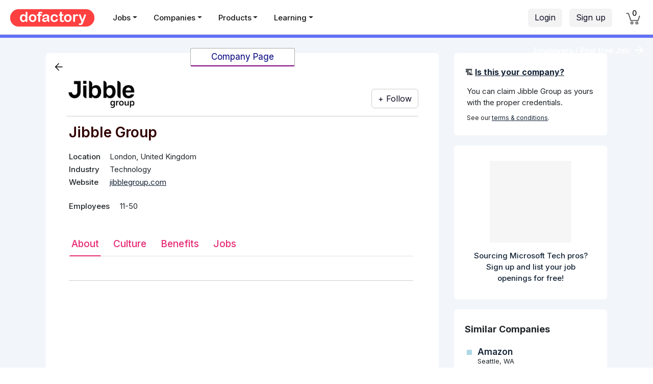

--- FILE ---
content_type: text/html; charset=utf-8
request_url: https://dofactory.com/company/jibble-group
body_size: 14470
content:
<!DOCTYPE html>
<html lang="en">
<head>
    <meta charset="utf-8">
    <meta http-equiv="X-UA-Compatible" content="IE=edge">
    <meta name="viewport" content="width=device-width, initial-scale=1.0">

    <meta property="og:title" content="Jibble Group" />
    <meta property="og:description" content="Jibble Group" />
    <meta property="og:url" content="https://www.dofactory.com" />
    <meta property="og:type" content="website" />
    <meta property="og:locale" content="en_US" />

    <meta name="twitter:card" content="summary">
    <meta name="twitter:title" content="Jibble Group" />
    <meta name="twitter:description" content="Jibble Group" />

    <meta name="author" content="Dofactory" />

    <meta name="google-adsense-account" content="ca-pub-3229461756054479" />

    <title>Jibble Group</title>
    <meta name="description" content="Jibble Group">
    <meta name="keywords">

    <link rel="icon" href="/favicon.ico">
    <link rel="canonical" href="https://www.dofactory.com/company/jibble-group" />
    
    <link rel="preconnect" href="https://fonts.googleapis.com">
    <link rel="preconnect" href="https://fonts.gstatic.com" crossorigin>
    <link href="https://fonts.googleapis.com/css2?family=Inter:wght@400;500;600;700&display=swap" rel="stylesheet">

    
    

    
        <link rel="stylesheet" href="/lib/bootstrap/css/bootstrap.min.css?v=L_W5Wfqfa0sdBNIKN9cG6QA5F2qx4qICmU2VgLruv9Y" />
        <link rel="stylesheet" href="/lib/bootstrap-datepicker/css/bootstrap-datepicker.min.css?v=siyOpF_pBWUPgIcQi17TLBkjvNgNQArcmwJB8YvkAgg" />
        <link rel="stylesheet" href="/lib/trix/trix.min.css?v=9ufCfiBHsyGGmgsJx4DBEN_h10zGnQp5fzTDTE6Dffg" />
        <link rel="stylesheet" href="/lib/simple-line-icons/css/simple-line-icons.min.css?v=7O1DfUu4pybYI7uAATw34eDrgQaWGOfMV_8erfDQz_Q" />
        <link rel="stylesheet" href="/lib/google-code-prettify/prettify.css?v=YYvcuFRWOPKudlOnW_y5kOvXw3dO1NYFXJxsfoabmAo" />
        <link rel="stylesheet" href="/css/app.min.css?v=NJU1_64JOUpEOBWRRaYBYbnvadZiVAaLyBBzCgUanag" />

    



    


    




</head>

<body>

    
<style>

    .navbar .nav-link,
    .navbar .nav-link:hover,
    .navbar .nav-link:focus,
    .navbar .nav-link:active,
    .navbar .nav-link.active { margin-right: 16px; padding: 5px 7px 9px 7px !important; color: rgb(110,109,122) !important; font-size: 14px !important; font-weight: 500; }

        .navbar .nav-link:hover,
        .navbar .nav-link:focus,
        .navbar .nav-link:active,
        .navbar .nav-link.active { color: #000 !important; border-bottom: 2px solid #999; }

    /* secondary menus */

    .navbar .nav-sub-item { margin-top: 7px; margin-left: 5px; margin-right: 5px; }
    .navbar .nav-sub-link { background: white; padding: 4px 8px 4px !important; color: #667 !important; font-size: 15px !important; font-weight: 400 !important; background-color: #F0F8FC; xborder: 1px solid #ccc; xborder-radius: 35px; }

        .navbar .nav-sub-link:hover,
        .navbar .nav-sub-link:focus,
        .navbar .nav-sub-link:active,
        .navbar .nav-sub-link.active { background-color: #EBF3FC; color: #000 !important; text-decoration: none; border-color: #bbb; }
    /*e8ecef;*/



    /* probably not used */
    .navbar .nav-link.sections { border: 2px solid #abc; background-color: #f0f6ff; padding: 4px 8px 4px 9px !important; color: rgba(30, 144, 220, 0.8) !important; font-weight: bold; border-color: rgb(10, 102, 194); }
        .navbar .nav-link.sections:hover { background-color: #f0f6ff; border-width: 2px; }

    .dropdown-menu { margin-top: 0px; }

        .dropdown-menu .dropdown-item { border-bottom: 0; padding: .45rem 1.5rem; font-size: 15px !important; }


    .nav-icon { color: black; }

        .nav-icon:hover, .nav-icon:focus, .nav-icon:active { color: black !important; text-decoration: none; }

    .container__arrow { height: 16px; width: 16px; background-color: #fff; position: absolute; }

    .container__arrow--tc { left: 50%; top: -1px; border-left: 1px solid rgba(0, 0, 0, 0.3); border-top: 1px solid rgba(0, 0, 0, 0.3); transform: translate(-50%, -50%) rotate(45deg); }

    .container__arrow--bc { bottom: -16px; left: 50%; border-bottom: 1px solid rgba(0, 0, 0, 0.3); border-right: 1px solid rgba(0, 0, 0, 0.3); transform: translate(-50%, -50%) rotate(45deg); }

    /*#q { font-weight: 600; background-color: white; }*/

    /*#q:focus, #q:hover { color: #495057; background-color: #fff !important; border-color: #ddd; outline: 0; box-shadow: 0px 0px 1px 2px #ff7746;  }*/
    /*#8B3DFF*/

    .btn-got-it { background: #9e5dff; color: white; font-size: 15px; }

        .btn-got-it:hover { background-color: #9E77F3; color: white; }

    #q::-webkit-input-placeholder { font-style: normal; color: #888 !important; font-weight: normal; font-size: 14px; }

    #q:-ms-input-placeholder { font-style: normal; color: #888 !important; font-weight: normal; font-size: 14px; }

    #q::placeholder { font-style: normal; color: #888 !important; font-weight: normal; font-size: 14px; }

    .q-style { border-radius: 6px; padding-left: 70px; background-color: #f0f4f8; border: 0px !important; box-shadow: none !important; }
        .q-style:hover { background-color: #eaeff3; cursor: pointer; }
        .q-style:focus { border: 1px solid #abc !important; }

    /* .btn-login { background-color: #eaeffd; border: 1px solid white; border-radius: 25px; transition: color .15s ease-in-out, background-color .15s ease-in-out, border-color .15s ease-in-out, box-shadow .15s ease-in-out; }
                                                                                                                    .btn-login:hover, .btn-login:focus, .btn-join.focus { background-color: #d8e5f7; border: 1px solid #ddd; xbox-shadow: 0 5px 11px 0 rgba(0,0,5,.06), 0 4px 15px 0 rgba(0,0,5,.06); }
                                                                                                                */

    /* override (for now) */
    /*.do-navbar { position: -webkit-relative; position: relative; top: 0; z-index: 1021; }*/
    /*background-color:#F0F6FC;*/

    /*.btn-category {background-color:#F0F6FC; color:black; border:1px solid: #F0F6FC; border-right-color:#999; }
                                              .btn-category:active, .btn-category.active{ background-color: #ecF2F8;}*/

    .nav-heading { color: #111; }
        .nav-heading:hover, .nav-heading.xactive { color: #f43d83; color: #333; border-radius: 3px; }
</style>


    <header class="d-none d-lg-block " style="padding-top:5px;height:68px; background: white !important; xbox-shadow: rgba(103,190,200,.1) 0 4px 24px 0; border-bottom: 1px solid #dedede; ">


        <div class="d-flex" style="height:58px;">


            <div xstyle="width:230px;border-right:1px solid #ddd;xbackground:#FF00D8">
                <a class="pl-20 pt-13 d-block" href="/">
                    <img src="/img/dofactory.png" xheight="30" alt="Dofactory.com" class="no-outline" />
                </a>
            </div>


            <div style="min-width:420px;">
                <ul class="nav mt-11 font-weight-semibold" style="margin-left:20px;">



                    <li class="nav-item dropdown">
                        <a class='nav-link nav-heading dropdown-toggle' data-toggle="dropdown" href="/jobs">Jobs</a>
                        <div class="dropdown-menu dropdown-menu-border">
                            <a class="dropdown-item" href="/jobs">Find Jobs</a>
                             <div class="dropdown-divider"></div>
                            <a class="dropdown-item" href="/jobs/add">Post a Job</a>
                        </div>
                    </li>
                    <li class="nav-item dropdown">
                        <a class='nav-link nav-heading dropdown-toggle' data-toggle="dropdown" href="/companies">Companies</a>
                        <div class="dropdown-menu dropdown-menu-border width-200">
                            <a class="dropdown-item" href="/companies">Find Companies &nbsp;&nbsp;</a>
                            <div class="dropdown-divider"></div>
                            <a class="dropdown-item" href="/companies/add">List your Company &nbsp;&nbsp;</a>
                        </div>
                    </li>






                    <li class="nav-item">
                        <a class='nav-link nav-heading dropdown-toggle' data-toggle="dropdown" href="javascript:void(0)">Products</a>
                        <div class="dropdown-menu dropdown-menu-border" style="width:600px;" aria-labelledby="navbarProducts">
                            <div class="d-flex p-10">

                                <div class="width-270">
                                    <a class="dropdown-item py-7 pl-20 border-0 my-5" href="/products/dofactory-net"><div class="d-flex flex-row width-200"><div class="pt-3"><img src="/img/n.png" width="32" class="xpt-2" /></div><div class="pl-14 pt-1"><div class="font-16 font-weight-semibold">Dofactory .NET</div><div class="font-13">#1 .NET Success Pack</div></div></div></a>
                                    <a class="dropdown-item py-7 pl-20 border-0 my-5" href="/products/dofactory-sql"><div class="d-flex flex-row width-200"><div class="pt-3"><img src="/img/s.png" width="32" class="xpt-2" /></div><div class="pl-14 pt-1"><div class="font-16 font-weight-semibold">Dofactory SQL</div><div class="font-13">#1 SQL Success Pack</div></div></div></a>
                                    <a class="dropdown-item py-7 pl-20 border-0 my-5" href="/products/dofactory-js"><div class="d-flex flex-row width-200"><div class="pt-3"><img src="/img/j.png" width="32" class="xpt-2" /></div><div class="pl-14 pt-1"><div class="font-16 font-weight-semibold">Dofactory JS</div><div class="font-13">#1 JS Success Pack</div></div></div></a>
                                    <span class="d-block height-10"></span>

                                </div>
                                <div class="pl-20 width-270">
                                    <a class="dropdown-item py-7 pl-20 border-0 my-5" href="/products/dofactory-bundle"><div class="d-flex flex-row width-200"><div class="pt-3"><img src="/img/b.png" width="32" class="xpt-2" /></div><div class="pl-14 pt-1"><div class="font-16 font-weight-semibold">Dofactory Bundle</div><div class="font-13">The Complete Package</div></div></div></a>
                                    <div class="dropdown-divider "></div>
                                    <a class="dropdown-item pt-7 pb-15 pl-20 border-0 my-5" href="/products"><div class="d-flex flex-row width-200"><div class="pt-3"><img src="/img/all.png" width="40" class="xpt-2" /></div><div class="pl-10 pt-1"><div class="font-16 font-weight-semibold">All Products</div><div class="font-13">Product overview</div></div></div></a>
                                </div>
                            </div>
                        </div>
                    </li>

                    <li class="nav-item dropdown">
                        <a class='nav-link nav-heading dropdown-toggle' data-toggle="dropdown" href="javascript:void(0)">Learning</a>
                        <div class="dropdown-menu dropdown-menu-border">
                            <a class="dropdown-item" href="/tutorials">Tutorials &nbsp;&nbsp;</a>
                            <div class="dropdown-divider"></div>
                            <a class="dropdown-item" href="/articles">Articles</a>

                        </div>
                    </li>

                </ul>
            </div>



            <div class="ml-auto">
                <div class="d-flex">

                    <div class="">
                        <div class="d-flex xposition-relative">

                                <div class="ml-left pt-12 ml-20 mr-15">
                                    <a class="btn btn-light-gray pt-4 mr-10" href="/login">Login</a>
                                    <a class="btn btn-light-gray pt-4 mr-12" href="/join">Sign up</a>
                                </div>




                                <div>
                                    <ul class="navbar-nav ml-auto">

                                        <li class="nav-item mr-25" style="color: #fff3f3;">
                                            <a class="nav-link" style="padding-top:20px !important; padding-bottom: 13px !important;" href="/cart">
                                                <span class="position-relative">
                                                    <img title="Cart" src="/img/cart.png" style="width: 28px;" />
                                                    <span title="Cart" class="position-absolute font-14 rounded-circle text-center" style='width:17px;top:-11px;left:8px;font-weight:normal;color:#000;font-weight:500; '>
                                                        0
                                                    </span>
                                                </span>
                                            </a>
                                        </li>
                                    </ul>

                                </div>
                        </div>
                    </div>
                </div>
            </div>
        </div>

    </header>
    <header class="d-block d-lg-none" style="height:65px; background: white !important; border-bottom: 1px solid #dedede;; ">

        <div class="d-flex">

            <div style="width:90px;">
                <a class="px-25 pt-10 xwidth-220 d-block" href="/">
                    <img src="/img/dofactory-button.png" alt="Dofactory.com" xheight="40" class="no-outline" />
                </a>
            </div>

            <div class="pt-12 pr-10 flex-grow-1 " style="position:relative;">

            </div>

            <div class="width-80">
                <button class="navbar-toggler" style="outline:none;background:white;" type="button" onclick="window.scrollTo(0, 0);" data-toggle="collapse" data-target="#small-content" aria-controls="navbarSupportedContent" aria-expanded="false" aria-label="Toggle navigation">
                    <span class="navbar-toggler-icon pt-3 mt-9"><i class="icon-menu font-24 xtext-white"></i></span>
                </button>
            </div>

        </div>

        <div class="collapse navbar-collapse hide mt-10" id="small-content">
            <ul class="navbar-nav mr-auto bg-dark font-13 ">
                <li class="nav-item" style="z-index:2000; background-color:#222;"><a class="nav-link nav-link-small" href="/jobs">Jobs</a></li>
                <li class="nav-item" style="z-index:2000; background-color:#222;"><a class="nav-link nav-link-small" href="/companies">Companies</a></li>
                <li class="nav-item" style="z-index:2000; background-color:#222;"><a class="nav-link nav-link-small" href="/products">Products</a></li>
                <li class="nav-item" style="z-index:2000; background-color:#222;"><a class="nav-link nav-link-small" href="/about">About</a></li>
                <li class="nav-item" style="z-index:2000; background-color:#222;"><a class="nav-link nav-link-small" href="/tutorials">Tutorials</a></li>
                <li class="nav-item" style="z-index:2000; background-color:#222;"><a class="nav-link nav-link-small" href="/articles">Articles</a></li>
                    <li class="nav-item" style="z-index:2000; background-color:#222;"><a class="nav-link nav-link-small" href="/join">Sign up</a></li>
                    <li class="nav-item" style="z-index:2000; background-color:#222;"><a class="nav-link nav-link-small" href="/login">Login</a></li>

            </ul>
        </div>
    </header>



    
<style>

    h2.section-h2 { font-size: 24px; padding: 0px; margin: 0px; margin-top: 45px; font-weight: 500; color: indianred; }
    .job-icon { background-size: 60px 60px; width: 60px; height: 60px; border-radius: 5px; xmargin-left: 6px; }

    /*.page-width { max-width: 1110px; }

            .form-box { background: white; width: 100%; padding: 40px; border-radius: 6px; }
            .side-box { background: white; width: 300px; min-width: 300px; border-radius: 6px; }*/
    .page-width { max-width: 1100px; }
    .main-box { width: 100%; padding: 40px; padding-top: 30px; border-radius: 6px; }
    .side-box { margin-left: 30px; width: 300px; min-width: 300px; }
    .inner-side-box { width: 300px; min-width: 300px; border-radius: 6px; }

    .form-label { font-size: 16px; font-weight: 500; }
    .form-input { margin-top: 5px; }

    a.nav-link-detail { font-size: 19px; color: #e62b73; font-weight: 500; margin-right: 19px; margin-left: 1px; border-color: transparent !important; padding: 8px 3px; font-weight: 500; cursor: pointer; }

        a.nav-link-detail.active,
        a.nav-link-detail.active:hover,
        a.nav-link-detail.active:focus,
        a.nav-link-detail:hover,
        a.nav-link-detail:focus { border-bottom: 2px solid #e62b73 !important; color: #e62b73 !important }

        a.nav-link-detail:hover,
        a.nav-link-detail:focus { background: #fff; border-color: none; }

    /*.company-backdrop { position: absolute; width: 100%; top: 0; left: 0; height: 350px; z-index: -1; clip-path: polygon(0 0, 100% 0, 100% 50%, 0 100%); background-image: linear-gradient(65deg, #9e00ab 0%, #0066c4 100%); }*/
    /*  .company-backdrop { position: absolute; width: 100%; top: 0; left: 0; height: 170px; z-index: -1; clip-path: polygon(0 0, 100% 0, 100% 100%, 0 100%); background-image: linear-gradient(65deg, teal 0%, #45008f 100%); }*/
    /*    .company-backdrop { position: absolute; width: 100%; top: 0; left: 0; height: 65px; z-index: -1; clip-path: polygon(0 0, 100% 0, 100% 100%, 0 100%); background-image: linear-gradient(250deg in oklab, oklch(66% 0.41 278) 0%, oklch(100% 0.06 195) 102% 102%); }*/
</style>



<div class="std-page">

    <div class="std-company">
        <div class="d-flex pt-13 pr-15">
    <div class="ml-auto d-flex">
        <div class="pt-7">
            &nbsp;<a class="text-white font-weight-semibold" href="/jobs/add">Employers / Post free Job</a>
        </div>
        <div class="ml-8 pt-5"><a href="/jobs/add"><img src="/img/material/arrow-right-white.svg" /></a></div>
    </div>
</div>
    </div>

    <div class="container-fluid pt-30 pb-40">

        <div class="d-flex mx-auto page-width">

            <div class="main-box std-box position-relative">



                <div class="position-absolute d-flex justify-content-center w-100" style="top:-10px;left:0; "><div class="px-40 py-4 xtext-white font-17" style="color:navy;background:#fff;border:1px solid #aaa;border-bottom:2px solid purple;border-radius:3px;">Company Page</div></div>



                <a href="javascript:window.history.back()" class="position-absolute btn btn-sm xbtn-white-no-outline" style="top:10px;left:4px;"><img src="/img/material/arrow-left-dark.svg" height="24" /> </a>





                <div class="d-flex mt-20">

                    <div class="pl-1 position-relative">

                            <img class="height-60" alt="Jibble Group logo" src="/img/companies/logo/xx98wcbc.png" />
                    </div>


                    <div class="mt-20 ml-auto">

                            <div>
                                <a class="js-return-url btn btn-stay-white" href="/login?ReturnUrl=" role="button">
                                    +&nbsp;Follow
                                </a>
                            </div>


                    </div>

                </div>







                <div style="height:14px;border-bottom:1px solid #ccc;"></div>


                <div class="px-5">

                    

<div class="d-flex pt-15">

    <div class="w-100">

        <div class="d-flex">
            <div><h1 style="color:#300000;font-size: 28px; font-weight:600; padding: 0px; margin: 0px;">Jibble Group</h1></div>
        </div>


            <div class="d-flex mt-20">
                <div class="font-weight-semibold width-80">Location</div>
                <div class="">
                    London, United Kingdom

                </div>
            </div>

            <div class="d-flex mt-3">
                <div class="font-weight-semibold  width-80">Industry</div>
                <div class="">Technology</div>
            </div>

            <div class="d-flex mt-3">
                <div class="font-weight-semibold  width-80">Website</div>
                <div class=""><a class="underline" href="javascript:open('https://www.jibblegroup.com/','company')">jibblegroup.com</a></div>
            </div>

        <br />

            <div class="d-flex mt-3">
                <div class="font-weight-semibold width-100">Employees</div>
                <div>11-50</div>
            </div>




    </div>

    <div class="ml-auto mt-6 mr-2">


    </div>

</div>





                </div>


                <div class="mt-40 pl-5 pr-10">

                    <ul class="nav nav-tabs" role="tablist">

                        <li class="nav-item" role="presentation">
                            <a class='nav-link nav-link-detail active' id="about-tab" data-toggle="tab" data-target="#about" role="tab" aria-controls="about" aria-selected="false">About</a>
                        </li>

                        <li class="nav-item" role="presentation">
                            <a class='nav-link nav-link-detail ' id="culture-tab" data-toggle="tab" data-target="#culture" role="tab" aria-controls="culture" aria-selected="false">Culture</a>
                        </li>

                        <li class="nav-item" role="presentation">
                            <a class='nav-link nav-link-detail ' id="benefits-tab" data-toggle="tab" data-target="#benefits" role="tab" aria-controls="benefits" aria-selected="false">Benefits</a>
                        </li>

                        <li class="nav-item" role="presentation">
                            <a class='nav-link nav-link-detail ' id="jobs-tab" data-toggle="tab" data-target="#jobs" role="tab" aria-controls="jobs" aria-selected="false">Jobs</a>
                        </li>
                    </ul>

                    <div class="tab-content" id="myTabContent">
                        <div class="height-15"></div>

                        <div class='tab-pane fade show active' id="about" style="padding:0; margin:0; background:white;" role="tabpanel" aria-labelledby="about-tab">
                            <div class="">




    <div class="mt-10" style="border-bottom:1px solid #ccc;">&nbsp;</div>


</div>

<br />
<br />
                        </div>

                        <div class='tab-pane fade ' id="culture" style="padding:0; margin:0; background:white;" role="tabpanel" aria-labelledby="culture-tab">
                            <div class="">






        <div class="mt-20 ml-10">
            <div class="mt-10 mb-40">No culture items listed at this time</div>
        </div>

</div>

<br />
<br />
                        </div>

                        <div class='tab-pane fade ' id="benefits" style="padding:0; margin:0; background:white;" role="tabpanel" aria-labelledby="benefits-tab">
                            
<div class="mt-20 ml-10">

        <div class="mt-10 mb-40">No benefits are listed</div>

</div>
<br />
<br />
                        </div>

                        <div class='tab-pane fade ' id="jobs" style="padding:0; margin:0; background:white;" role="tabpanel" aria-labelledby="jobs-tab">
                            
<div class="xmt-20 ml-10">

        <div class="mt-30 mb-40">No jobs listed at this time</div>
</div>

<br />
<br />
                        </div>
                    </div>
                </div>



                





            </div>



            <div class="side-box d-none d-md-block">

                
    <div class="std-box p-25 mb-20" style="width:300px; max-width:300px;">

        <div class="">
            <div style="margin-left:-3px;">
                <span>🏗️ </span>
                    <a class="underline font-weight-bold font-16" data-toggle="tooltip" title="To claim this company you must be logged in" xstyle="color:steelblue;" href="javascript:void(0)">Is this your company?</a>
            </div>
            <div class="mt-15">You can claim Jibble Group as yours with the proper credentials.

            </div>
            <div class="font-12 mt-10">
                
                See our <a class="underline" target="legal" href="/legal/terms/companies">terms &amp; conditions</a>.
            </div>
        </div>

    </div>


                
    <div class="std-box p-30 mb-20" style="width:300px; max-width:300px;">

        <div class="d-flex justify-content-center">
            <a href="/join/e">
        <div class="" style="background:#f6f6f6;width:160px;height:160px;">
            
        </div>
         </a>
        </div>
        <div class="mt-15 font-weight-semibold text-center">
            <a href="/join/e">
            Sourcing Microsoft Tech pros?<br>
            Sign up and list your job openings for free!
            </a>
        </div>
    </div>


                


                

    <div class="std-box p-25 mb-20" style="width:300px; max-width:300px;">

        <div class="pb-5 font-18 font-weight-bold" style="margin-left:-4px;">
            Similar Companies
        </div>

        <div class="height-10"></div>

            <div class="mt-8 mb-15 pl-15 position-relative">
                <div class="position-absolute" style="background:lightblue;height:10px;width:10px;top:4px;left:0;"></div>
                <div class="mt-6 ml-6" style="line-height:17px;">
                    <a class="font-17" style="font-weight:600;" href="/company/amazon">Amazon</a>
                </div>
                <div class=" font-13 ml-6">
                    <span class="">Seattle, WA</span>
                    
                </div>
            </div>
            <div class="mt-8 mb-15 pl-15 position-relative">
                <div class="position-absolute" style="background:lightblue;height:10px;width:10px;top:4px;left:0;"></div>
                <div class="mt-6 ml-6" style="line-height:17px;">
                    <a class="font-17" style="font-weight:600;" href="/company/apple">Apple</a>
                </div>
                <div class=" font-13 ml-6">
                    <span class="">Cupertino, CA</span>
                    
                </div>
            </div>
            <div class="mt-8 mb-15 pl-15 position-relative">
                <div class="position-absolute" style="background:lightblue;height:10px;width:10px;top:4px;left:0;"></div>
                <div class="mt-6 ml-6" style="line-height:17px;">
                    <a class="font-17" style="font-weight:600;" href="/company/wells-fargo">Wells Fargo</a>
                </div>
                <div class=" font-13 ml-6">
                    <span class="">San Francisco, CA</span>
                    
                </div>
            </div>
            <div class="mt-8 mb-15 pl-15 position-relative">
                <div class="position-absolute" style="background:lightblue;height:10px;width:10px;top:4px;left:0;"></div>
                <div class="mt-6 ml-6" style="line-height:17px;">
                    <a class="font-17" style="font-weight:600;" href="/company/kla">KLA</a>
                </div>
                <div class=" font-13 ml-6">
                    <span class="">Milpitas, CA</span>
                    
                </div>
            </div>
            <div class="mt-8 mb-15 pl-15 position-relative">
                <div class="position-absolute" style="background:lightblue;height:10px;width:10px;top:4px;left:0;"></div>
                <div class="mt-6 ml-6" style="line-height:17px;">
                    <a class="font-17" style="font-weight:600;" href="/company/sim-ventions-inc">SimVentions, Inc</a>
                </div>
                <div class=" font-13 ml-6">
                    <span class="">Fredericksburg, VA</span>
                    
                </div>
            </div>

    </div>



                

<div class="std-box p-25 mb-20" style="width:300px; max-width:300px;">

    <div class="pb-5 font-16 font-weight-bold" style="margin-left:-4px;">
        📂 Jobs at Jibble Group
    </div>

        <div class="mt-10 mb-10">No jobs listed at this time</div>

</div>






            </div>
        </div>




    </div>




</div>


<div class="modal fade" id="report-modal" tabindex="-1" role="dialog" aria-labelledby="report-modal" aria-hidden="true">
    <div class="modal-dialog modal-md" role="document">
        <div class="modal-content" style="background-color:transparent;" >
            <div class="modal-header" style="background:#f0f0f0;border-top-left-radius:6px;border-top-right-radius:6px;">
                <h5 class="modal-title">Report this company</h5>
                <button type="button" class="close" data-dismiss="modal" aria-label="Close">
                    <span aria-hidden="true">&times;</span>
                </button>
            </div>
            <div class="modal-body bg-white">
                <div>
                    <div class="font-20 font-weight-semibold">Jibble Group</div>

                        <div class="font-14 text-muted">London, United Kingdom</div>

                    <div class="mt-25 pl-1">
                        <div id="report-message" class="color-pink font-weight-semibold mb-4" style="display:none;">Please select an option</div>
                        <div class="form-check" style="height:31px;">
                            <input class="form-check-input" type="radio" id="IsOff" value="Offensive" name="ReportReason">
                            <label class="form-check-label font-17" for="IsOff">
                                It's offensive, discriminatory
                            </label>
                        </div>

                        <div class="d-flex">
                            <div class="form-check" style="height:31px;">
                                <input class="form-check-input" type="radio" id="IsFak" value="Fake" name="ReportReason">
                                <label class="form-check-label font-17" for="IsFak">
                                    It seems like a fake company
                                </label>
                            </div>

                        </div>

                        <div class="d-flex">
                            <div class="form-check" style="height:31px;">
                                <input class="form-check-input" type="radio" id="IsIna" value="Inaccurate" name="ReportReason">
                                <label class="form-check-label font-17" for="IsIna">
                                    It's inaccurate
                                </label>
                            </div>

                        </div>
                        <div class="d-flex">
                            <div class="form-check" style="height:31px;">
                                <input class="form-check-input" type="radio" id="IsAdv" value="Advertisement" name="ReportReason">
                                <label class="form-check-label font-17" for="IsAdv">
                                    It's an advertisement
                                </label>
                            </div>

                        </div>
                        <div class="d-flex">
                            <div class="form-check" style="height:31px;">
                                <input class="form-check-input" type="radio" id="IsOth" value="Other" name="ReportReason">
                                <label class="form-check-label font-17" for="IsOth">
                                    Other
                                </label>
                            </div>
                        </div>
                    </div>

                    <div class="mt-20 mr-5">
                        
                        <div class="font-17 font-weight-semibold">Additional information</div>
                        <textarea rows="4" class="form-control mt-3 w-100" placeholder="" id="ReportDetails" name="ReportDetails">
</textarea>
                        
                    </div>
                    <div class="mt-10 font-12">
                        All company pages are subject to Dofactory's Terms of Service. We allow users to flag pages 
                        that may not be in accordance of those terms. Company pages may also be flagged by Dofactory. However, 
                        no moderation system is perfect, and flagging a company page does not ensure that it will be removed.
                    </div>
                </div>

            </div>
            <div class="modal-footer" style="background:#f0f0f0;border-bottom-left-radius:6px;border-bottom-right-radius:6px;">
                <div>
                    <button id="report-submit" data-id="4869" type="button" class="btn btn-dark width-100" data-dismiss="modal">Submit</button>
                </div>
            </div>
        </div>
    </div>
</div>


<div class="modal fade" id="share-modal" tabindex="-1" role="dialog" aria-labelledby="report-modal" aria-hidden="true">
    <div class="modal-dialog modal-md" role="document">
        <div class="modal-content" style="background-color:transparent;border:none;">
            <div class="modal-header" style="border:none;background:#f0f0f0;border-top-left-radius:6px;border-top-right-radius:6px;">
                <h5 class="modal-title">Share this company</h5>
                <button type="button" class="close" data-dismiss="modal" aria-label="Close">
                    <span aria-hidden="true">&times;</span>
                </button>
            </div>
            <div class="modal-body bg-white">
                <div>
                    <div class="d-flex">

                        <div>
                            <div class="font-18 font-weight-semibold">Jibble Group</div>
                            <div class="mt-2 font-15 text-muted">London, United Kingdom</div>
                        </div>

                        <div class="ml-auto">
                            <a id="copy-clipboard" data-toggle="tooltip" data-trigger="manual" data-html="true" data-placement="top" title="Copied to<br>clipboard."
                               rel="noopener noreferrer" class="btn btn-md btn-light-gray" href="javascript:void(0)">Copy link</a>
                        </div>

                    </div>

                    <div class="mt-5 font-11">https://dofactory.com/company/jibble-group</div>

                    <div class="mt-10 height-1 mb-10 "></div>

                    <div class="mt-30 mb-20">
                        <div class="pt-5 font-12 font-weight-semibold">SHARE</div>
                        <div class="d-flex mt-5">
                            <div>
                                <a target="_blank" rel="noopener noreferrer nofollow" class="btn btn-md xwidth-90 btn-twitter"
                                   href="https://twitter.com/intent/tweet?url=https://dofactory.com/company/jibble-group&text=Jibble Group, London, United Kingdom">
                                   Twitter
                               </a>
                            </div>
                            <div class="ml-8">
                                <a target="_blank" rel="noopener noreferrer nofollow" class="btn btn-md xwidth-90 btn-facebook"
                                   href="https://www.facebook.com/sharer/sharer.php?u=https://dofactory.com/company/jibble-group">
                                    Facebook
                                </a>

                            </div>
                             <div class="ml-8">
                                <a target="_blank" rel="noopener noreferrer nofollow" class="btn btn-md xwidth-90 btn-linkedin"
                                   href="https://www.linkedin.com/sharing/share-offsite/?url=https://dofactory.com/company/jibble-group">
                                    LinkedIn
                                </a>
                            </div>
                            <div class="ml-8">
                                <a target="_blank" rel="noopener noreferrer nofollow" class="btn btn-md xwidth-100 btn-email"
                                   href="mailto:?subject=Jibble Group&body=https://dofactory.com/company/jibble-group">
                                    Email
                                </a>

                            </div>

                        </div>
                    </div>
                </div>
            </div>
        </div>

        <div class="modal-footer" style="border:none;background:#f0f0f0;border-bottom-left-radius:6px;border-bottom-right-radius:6px;">
            <div>
                <button type="button" class="btn btn-dark width-100" data-dismiss="modal">Close</button>
            </div>
        </div>
    </div>
</div>


<form id="post-form" method="post" action="/company/jibble-group">
    <input type="hidden" data-val="true" data-val-required="The Id field is required." id="Id" name="Id" value="4869" />
<input name="__RequestVerificationToken" type="hidden" value="CfDJ8Mod5H8TFvBKgh6LzAV91ToLbUWL_D5DR3NbvhYxUsd5ZGDF9qA6-6KUVEWesDdztK2tVgmMisW-xPRd5VAg1HxUM5v1M95ueb2WoomS6yJG8Y9kmint39f0z3BqFdN1fQZL0Ww8RWoiT9TJxW3DQ5U" /></form>





    
    <div class="box-shadow" style="border-top:1px solid #e2ecee;">
        <div class="container-fluid">
            <div class="row" style="padding:60px 0 10px 0;">

                <div class="col-md-3 mb-2">
                    <div class="pl-20 pb-15"><img src="/img/dofactorylogo.png" height="30" /></div>
                    <ul class="footer-list">
                        <li class="footer-item"><a class="footer-link" href="/about">About Us</a></li>
                        <li class="footer-item"><a class="footer-link" href="/story">Our Story</a></li>
                        <li class="footer-item"><a class="footer-link" href="/customers">Customers</a></li>
                        <li class="footer-item"><a class="footer-link" href="/contact">Contact Us</a></li>
                        <li class="footer-item"><a class="footer-link" href="/faq">FAQs</a></li>
                        <li class="footer-item"><a class="footer-link" href="/forum">Forum</a></li>
                        <li class="footer-item"><a class="footer-link" href="/login">Login</a> &nbsp; <a class="footer-link" href="/join">Sign up</a></li>
                        <li class="footer-item"><a class="footer-link" href="/sitemap">Sitemap</a></li>
                    </ul>
                    <div class="pl-20 font-weight-bold font-18 merriweather pb-10 pt-8 text-muted">Pricing</div>
                    <ul class="footer-list">
                        <li class="footer-item"><a class="footer-link" href="/pricing">Product Pricing</a></li>
                        <li class="footer-item"><a class="footer-link" href="/pricing/bundle">Bundle Pricing</a></li>
                        <li class="footer-item"><a class="footer-link" href="/pricing/compare">Compare Editions</a></li>
                    </ul>
                </div>

                <div class="col-md-3 mb-2">

                    <div class="pl-20 font-weight-bold font-18 merriweather pb-10 pt-3 text-muted ">Jobs</div>
                    <ul class="footer-list">
                        <li class="footer-item"><a class="footer-link" href="/jobs">Find Jobs</a></li>
                        <li class="footer-item"><a class="footer-link" href="/jobs/browse/technology">Jobs by Technology</a></li>
                        <li class="footer-item"><a class="footer-link" href="/jobs/browse/role">Jobs by Role</a></li>
                        <li class="footer-item"><a class="footer-link" href="/jobs/browse/location">Jobs by Location</a></li>
                        <li class="footer-item"><a class="footer-link" href="/jobs/browse/company">Jobs by Company</a></li>
                        <li class="footer-item"><a class="footer-link" href="/jobs/add">Post a free Job</a></li>

                    </ul>
                    <div class="pl-20 font-weight-bold font-18 merriweather pb-10 pt-8 text-muted">Companies</div>
                    <ul class="footer-list">
                        <li class="footer-item"><a class="footer-link" href="/companies">Find Companies</a></li>
                        <li class="footer-item"><a class="footer-link" href="/companies/browse/technology">Companies by Technology</a></li>
                        <li class="footer-item"><a class="footer-link" href="/companies/browse/location">Companies by Location</a></li>
                        <li class="footer-item"><a class="footer-link" href="/companies/add">List your Company</a></li>
                    </ul>


                </div>

                <div class="col-md-3 mb-2">
                    <div class="pl-20 font-weight-bold font-18 merriweather pb-10 pt-3 text-muted ">Products</div>
                    <ul class="footer-list">
                        <li class="footer-item"><a class="footer-link" href="/products">Overview</a></li>
                        <li class="footer-item"><a class="footer-link" href="/products/dofactory-net">Dofactory .NET</a></li>
                        <li class="footer-item"><a class="footer-link" href="/products/dofactory-sql">Dofactory SQL</a></li>
                        <li class="footer-item"><a class="footer-link" href="/products/dofactory-js">Dofactory JS</a></li>
                        <li class="footer-item"><a class="footer-link" href="/products/dofactory-bundle">Dofactory Bundle</a></li>
                    </ul>


                    <div class="pl-20 font-weight-bold font-18 merriweather pb-10 pt-8 text-muted">Demos</div>
                    <ul class="footer-list">
                        <li class="footer-item"><a class="footer-link" href="/showcases">Overview</a></li>
                        <li class="footer-item"><a class="footer-link" href="/showcases/analytics">Analytics App</a></li>
                        <li class="footer-item"><a class="footer-link" href="/showcases/ecommerce">Ecommerce App</a></li>
                        <li class="footer-item"><a class="footer-link" href="/showcases/saas">SaaS App</a></li>
                        <li class="footer-item"><a class="footer-link" href="/showcases/crm">CRM App</a></li>
                        <li class="footer-item"><a class="footer-link" href="/showcases/app-factory">33-Day App Factory&trade;</a></li>
                    </ul>

                </div>

                <div class="col-md-3 mb-2 ">
                    <div class="pl-20 font-weight-bold font-18 merriweather pb-10 pt-3 text-muted">Learning</div>
                    <ul class="footer-list">
                        <li class="footer-item"><a class="footer-link" href="/tutorials">Overview</a></li>
                        <li class="footer-item"><a class="footer-link" href="/sql">SQL Tutorial</a></li>
                        <li class="footer-item"><a class="footer-link" href="/sql/reference">SQL Reference</a></li>
                        <li class="footer-item"><a class="footer-link" href="/html">HTML Tutorial</a></li>
                        <li class="footer-item"><a class="footer-link" href="/html/ref">HTML Reference</a></li>
                        <li class="footer-item"><a class="footer-link" href="/net/design-patterns">.NET Design Patterns</a></li>
                        <li class="footer-item"><a class="footer-link" href="/reference/csharp-coding-standards">C# Coding Standards</a></li>
                        <li class="footer-item"><a class="footer-link" href="/javascript">JavaScript Tutorial</a></li>
                        <li class="footer-item"><a class="footer-link" href="/connection-strings">Connection Strings</a></li>
                        <li class="footer-item"><a class="footer-link" href="/visual-studio-shortcuts">Visual Studio Shortcuts</a></li>
                        <li class="footer-item"><a class="footer-link" href="/code-examples/csharp">C# Code Examples</a></li>
                        <li class="footer-item mt-15"><a class="footer-link" href="/articles">Articles</a></li>
                    </ul>
                </div>

            </div>

            <div class="row mx-10" style="border-bottom:1px solid #ddd;height:1px;">
            </div>

            <div class="row py-10">
                <div class="col pl-35">
                    <div class="font-weight-bold font-18 merriweather text-muted">Stay Inspired!</div>
                </div>
            </div>

            <div class="row pt-3 pb-10">
                <div class="col-12 col-md-6 xcol-md-5 pl-35">
                    Join other developers and designers who have
                    already signed up for our mailing list.
                </div>
                <div class="col-12 col-md-4 xcol-md-4 pl-35">

                    
<form method="post" action="/emaillist">
    <div class="input-group mb-3 pt-1">
        <input type="text" class="form-control" placeholder="Your email..." aria-label="your-email" aria-describedby="your-email" style="max-width:260px;" data-val="true" data-val-email="Invalid email address" data-val-required="Email is required." id="YourEmail" name="YourEmail" value="">
        <div class="input-group-append">
            <button type="submit" class="btn btn-blue" style="height:37px;border-bottom:1px solid #e4e4e4;">
                <i class="icon-arrow-right" aria-hidden="true"></i>
            </button>
        </div>
    </div>
    <span class="field-validation-valid" data-valmsg-for="YourEmail" data-valmsg-replace="true"></span>
<input name="__RequestVerificationToken" type="hidden" value="CfDJ8Mod5H8TFvBKgh6LzAV91ToLbUWL_D5DR3NbvhYxUsd5ZGDF9qA6-6KUVEWesDdztK2tVgmMisW-xPRd5VAg1HxUM5v1M95ueb2WoomS6yJG8Y9kmint39f0z3BqFdN1fQZL0Ww8RWoiT9TJxW3DQ5U" /></form>



                </div>

            </div>



            <div class="row mx-10 mt-10" style="border-bottom:1px solid #ddd;height:1px;">
            </div>

            <div class="p-20 mb-15 font-14">
                <div class="d-sm-flex">

                    <div class="pb-1">
                        <a href="/legal/terms" class="text-muted">Terms</a>&nbsp;&nbsp;&nbsp;&nbsp;
                        <a href="/legal/privacy" class="text-muted">Privacy</a>&nbsp;&nbsp;&nbsp;&nbsp;
                        <a href="/legal/cookies" class="text-muted">Cookies</a>&nbsp;&nbsp;&nbsp;&nbsp;&nbsp;&nbsp;
                        <a href="/legal/donotsell" class="text-muted">Do Not Sell</a>&nbsp;&nbsp;&nbsp;&nbsp;&nbsp;&nbsp;
                        <a href="/legal/licensing" class="text-muted">Licensing</a>&nbsp;&nbsp;&nbsp;&nbsp;&nbsp;&nbsp;

                    </div>
                    <div class="pb-1 ml-lg-auto">
                        Made with &nbsp;<img src="/img/heart.png" style="width:14px;" />&nbsp; in Austin, Texas. <span></span>&nbsp;-&nbsp;vsn 44.0.0
                    </div>
                </div>
                <div class="pb-1">
                    &copy; Data &amp; Object Factory, LLC. 
                </div>
            </div>
        </div>

    </div>




    


    <a id="scrollUp" href="#" class="scroll-up rounded-circle text-center pt-7"><i class="icon-arrow-up font-13"></i></a>

    
    

    
        <script src="/lib/jquery/jquery.min.js?v=CSXorXvZcTkaix6Yvo6HppcZGetbYMGWSFlBw8HfCJo"></script>
        <script src="/lib/jquery-validation/jquery.validate.min.js?v=sPB0F50YUDK0otDnsfNHawYmA5M0pjjUf4TvRJkGFrI"></script>
        <script src="/lib/jquery-validation-unobtrusive/jquery.validate.unobtrusive.min.js?v=9GycpJnliUjJDVDqP0UEu_bsm9U-3dnQUH8-3W10vkY"></script>
        <script src="/lib/google-code-prettify/prettify.js?v=4uV247xgfNF5_1EZRwEPZF00QaNTE67A29BsRDf4O3c"></script>
        <script src="/lib/google-code-prettify/lang-sql.js?v=My557O_cX4LNa3ao-aA2z3I4Ezkj6bDEnQEORTzgh14"></script>
        <script src="/lib/bootstrap/js/bootstrap.bundle.min.js?v=OUFW7hFO0_r5aEGTQOz9F_aXQOt-TwqI1Z4fbVvww04"></script>
        <script src="/lib/bootstrap-datepicker/js/bootstrap-datepicker.min.js?v=bqVeqGdJ7h_lYPq6xrPv_YGzMEb6dNxlfiTUHSgRCp8"></script>
        <script src="/lib/typeahead.js/typeahead.jquery.min.js?v=nORlj0J8ZjvGz-6rtHb2Jcc0QDASsDUNOwUkfcwoW8A"></script>
        <script src="/js/app.min.js?v=rq_tQuS5MYgBgZWU3AehOsRUd-dEQna6ygn2FmsP1SQ"></script>
    



    
    <script type="text/javascript">

        Dofactory.namespace("Local").Page = (function () {

            var start = function () {

                // Back button should not return to edit or login

                //if (document.referrer.indexOf('edit') >= 0 || document.referrer.indexOf('login') >= 0) {
                //    $('#back').attr('href', '/companies');
                //}

                $(".js-follow").on('click', function () {

                    var value = $(this).html().trim();

                    // Toggle front-end

                    if (value === "+&nbsp;Follow") {
                        $(this).text("Following");
                    } else {
                        $(this).html("+&nbspFollow");
                    }

                    // Toggle back-end

                    var form = $('#post-form');
                    var token = $('input[name="__RequestVerificationToken"]', form).val();

                    var companyid = $(this).data('id');
                    var data = { 'companyid': companyid, '__RequestVerificationToken': token };

                    $.post('/companies/follow', data);
                });

                $('#report-submit').on('click', function (e) {

                    let form = $('#post-form');
                    let token = $('input[name="__RequestVerificationToken"]', form).val();

                    let id = $(this).data('id');
                    let reason = $("[name='ReportReason']:checked").val();
                    let details = $("#ReportDetails").val();


                    if (!reason) {
                        $('#report-message').show();
                        e.preventDefault(e);
                        return false;
                    }

                    let data = { 'Id': id, 'Reason': reason, 'Details': details, '__RequestVerificationToken': token };

                    $.post('/companies/report', data);

                    // Cleanup

                    $("[name='ReportReason']").prop('checked', false);
                    $("#ReportDetails").val('');
                    $('#report-message').hide();
                });

                $('#copy-clipboard').on('click', function (e) {
                    let url = window.location.href;
                    navigator.clipboard.writeText(url);

                    setTimeout(function () {
                        $('#copy-clipboard').tooltip('show');
                    }, 100);

                    setTimeout(function () {
                        $('#copy-clipboard').tooltip('hide');
                    }, 2000);


                    e.preventDefault();
                    return false;
                });

                // Unauthenticated users need to login before following a company. This assigns the return Url.

                var returnUrl = window.location.pathname + window.location.search;
                $('.js-return-url').attr('href', '/login?ReturnUrl=' + returnUrl);

                // Scroll to tabs zone

                let anchor = $("#tab-anchor");

                if (anchor.length) {

                    let currentOffset = window.pageYOffset;
                    let targetOffset = anchor.offset().top;

                    if (currentOffset < targetOffset - 10) {
                        $('html, body').delay(400).animate({
                            scrollTop: anchor.offset().top,
                            scrollLeft: anchor.offset().left
                        }, 900);
                    }
                }
            };

            return { start: start };

        })();

        $(function () {

            Dofactory.Local.Page.start();

        });

    </script>


    
    <!-- Global site tag (gtag.js) - Google Analytics -->
    <!-- Google tag (gtag.js) -->
    <script async src="https://www.googletagmanager.com/gtag/js?id=G-TK4Q0FJBDP"></script>
    <script>
        window.dataLayer = window.dataLayer || [];
        function gtag() { dataLayer.push(arguments); }
        gtag('js', new Date());

        gtag('config', 'G-TK4Q0FJBDP');
    </script>
    <!--  clarity.microsoft.com -->
    <script type="text/javascript">
        (function (c, l, a, r, i, t, y) {
            c[a] = c[a] || function () { (c[a].q = c[a].q || []).push(arguments) };
            t = l.createElement(r); t.async = 1; t.src = "https://www.clarity.ms/tag/" + i;
            y = l.getElementsByTagName(r)[0]; y.parentNode.insertBefore(t, y);
        })(window, document, "clarity", "script", "kdujpm7ben");
    </script>



</body>
</html>


--- FILE ---
content_type: text/css
request_url: https://dofactory.com/lib/google-code-prettify/prettify.css?v=YYvcuFRWOPKudlOnW_y5kOvXw3dO1NYFXJxsfoabmAo
body_size: 677
content:
/* Visual Studio C# color scheme*/
.com       { color: #008000; }
.str, .tag { color: #A31515; }
.kwd, .atv { color: #0000DD; }
.typ       { color: #2B91AF; }
.lit, .atn { color: #FF0000; }
.pun, .pln { color: #000000; }
.dec       { color: #800080; }

/*.com { color: #93a1a1; font-style: italic;}
.lit { color: #195f91; }
.pun, .opn, .clo { color: #93a1a1; }
.fun { color: #dc322f; }
.str, .atv { color: #D14; }
.kwd, .linenums .tag { color: #1e347b; }
.typ, .atn, .dec, .var { color: teal; }
.pln { color: #48484c; }
.tag {
}*/

.prettyprint {
  padding: 8px;
  background-color: #f7f7f7;
  border: 1px solid #e1e1e8;
}
.prettyprint.linenums {
  -webkit-box-shadow: inset 40px 0 0 #fbfbfc, inset 41px 0 0 #ececf0;
     -moz-box-shadow: inset 40px 0 0 #fbfbfc, inset 41px 0 0 #ececf0;
          box-shadow: inset 40px 0 0 #fbfbfc, inset 41px 0 0 #ececf0;
}

/* Specify class=linenums on a pre to get line numbering */
ol.linenums {
  margin: 0 0 0 0px; /* IE indents via margin-left */
} 
ol.linenums li {
  padding-left: 12px;
  color: #bebec5;
  line-height: 18px;
  text-shadow: 0 1px 0 #fff;
}

--- FILE ---
content_type: image/svg+xml
request_url: https://dofactory.com/img/material/arrow-left-dark.svg
body_size: 228
content:
<svg xmlns="http://www.w3.org/2000/svg" height="24" viewBox="0 -960 960 960" width="24"><path d="m294.922-450.001 227.846 227.847L480-180.001 180.001-480 480-779.999l42.768 42.153-227.846 227.847h485.077v59.998H294.922Z"/></svg>

--- FILE ---
content_type: image/svg+xml
request_url: https://dofactory.com/img/material/arrow-right-white.svg
body_size: 184
content:
<svg xmlns="http://www.w3.org/2000/svg" height="24" viewBox="0 -960 960 960" width="24"><path fill="white" d="M647-440H160v-80h487L423-744l57-56 320 320-320 320-57-56 224-224Z"/></svg>